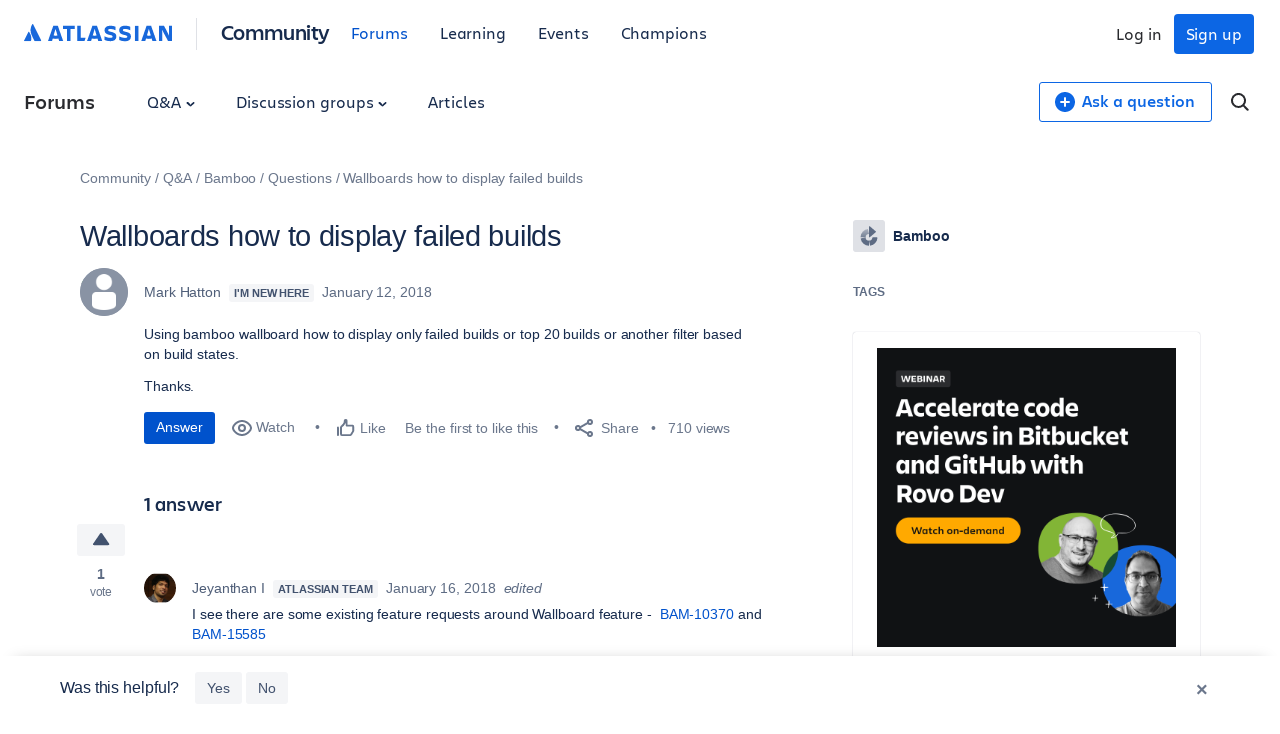

--- FILE ---
content_type: text/html;charset=UTF-8
request_url: https://community.atlassian.com/forums/s/plugins/custom/atlassian/atlassian/contentful_get_house_ad?tid=-2956202422687044219&node=bamboo&parentNode=bamboo
body_size: 1076
content:



<div id="houseAdContent"> <a href="https://community.atlassian.com/forums/Bitbucket-articles/Webinar-on-Feb-10th-Learn-about-AI-powered-code-review-with-Rovo/ba-p/3176931?utm_source=house-ad&utm_medium=forums&utm_campaign=P:bitbucket*O:community*W:bamboo*H:fy26q3*I:clgtm-webinaraipoweredcode-bamboogroup*" target="_blank" rel="noopener"> <img src="//images.ctfassets.net/kq1hxg0iw5cx/6VU2rZTp7cJNFErcV1Qbeu/69abb77bcc2a15290638153799aa0623/CSD-23897_Rovo_Dev_Feb_WebinarAds_V2_800x800.png" alt="Webinar graphic: "Accelerate code reviews in Bitbucket and GitHub with Rovo Dev." Features headshots of two speakers on green and blue backgrounds, a "Watch on-demand" button, and the Atlassian logo on a black background." /> </a> <h3 class="atl-widget__heading adg-u-mt1">Faster code reviews with AI</h3> <p class="atl-widget__info">Learn how AI-powered code reviews with Rovo Dev (in Bitbucket & GitHub) can help you merge faster.</p> <a href="https://community.atlassian.com/forums/Bitbucket-articles/Webinar-on-Feb-10th-Learn-about-AI-powered-code-review-with-Rovo/ba-p/3176931?utm_source=house-ad&utm_medium=forums&utm_campaign=P:bitbucket*O:community*W:bamboo*H:fy26q3*I:clgtm-webinaraipoweredcode-bamboogroup*" target="_blank" rel="noopener" class="adg-button--standard"> <span>Register today</span> <svg class="atl-icon" preserveAspectRatio="xMidYMid meet" width="16" height="16" style="position: relative; top: -1px;" > <use xlink:href="/forums/s/html/assets/symbol/icons.sprite.svg?sha=10334dc_ff065738-95f9-4ee2-9f86-b94b2c8452ac#external"></use> </svg> </a> </div>